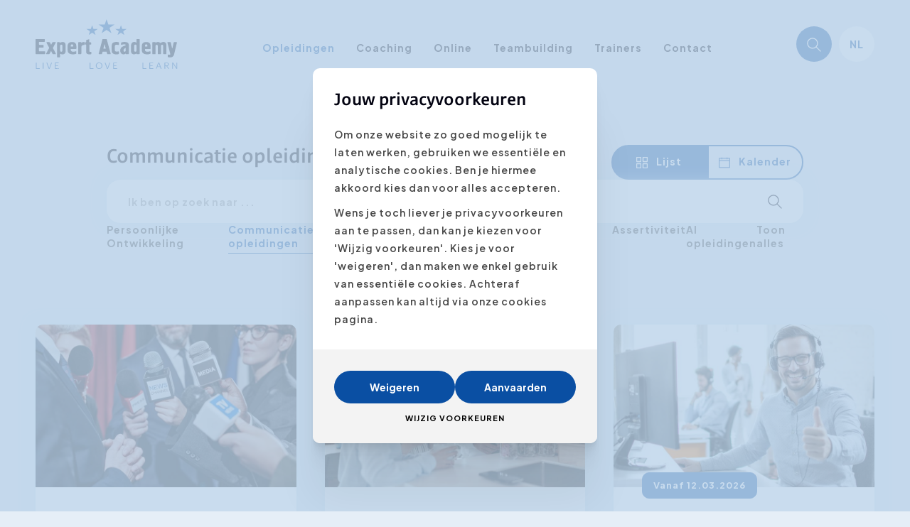

--- FILE ---
content_type: text/html; charset=UTF-8
request_url: https://www.expertacademy.be/nl/opleidingen/1246/communicatie-media
body_size: 10680
content:
<!DOCTYPE html><html class="no-js" lang="nl"><head data-template="tpl_meta"><!-- Meta --><meta charset="utf-8"><meta http-equiv="X-UA-Compatible" content="IE=edge,chrome=1"><title>Communicatie opleidingen</title><meta name="description" content="Versterk je communicatievaardigheden, verbeter je presentatietechnieken en leer overtuigend over te komen. Onze trainingen geven je de tools om zelfverzekerd te communiceren, of je nu een presentatie geeft, onderhandelt of voor de camera staat. Kies voor een mediatraining en ontdek hoe jij met impact je boodschap overbrengt." /><meta name="author" content="Expert Academy"/><meta property="article:author" content="Expert Academy"/><meta name="dcterms.rights" content="Webatvantage, webatvantage.be"><link rel="alternate" href="https://www.expertacademy.be/nl/opleidingen/1246/communicatie-media" hreflang="nl-NL"/><link rel="alternate" href="https://www.expertacademy.be/fr/formations/1246/communicatie-media" hreflang="fr-NL"/><link rel="alternate" href="https://www.expertacademy.be/en/educations/1246/communicatie-media" hreflang="en-NL"/><meta name="robots" content="all"/><meta name="viewport" content="width=device-width, initial-scale=1"/><!-- Favicons (Generated with http://realfavicongenerator.net/) --><link rel="apple-touch-icon" sizes="180x180" href="https://www.expertacademy.be/assets/img/touch/apple-touch-icon.png"><link rel="icon" type="image/png" href="https://www.expertacademy.be/assets/img/touch/favicon-32x32.png" sizes="32x32"><link rel="icon" type="image/png" href="https://www.expertacademy.be/assets/img/touch/favicon-16x16.png" sizes="16x16"><link rel="manifest" href="https://www.expertacademy.be/assets/img/touch/manifest.json"><link rel="mask-icon" href="https://www.expertacademy.be/assets/img/touch/safari-pinned-tab.svg" color="#0A4FA3"><link rel="shortcut icon" href="https://www.expertacademy.be/assets/img/touch/favicon.ico"><meta name="msapplication-config" content="https://www.expertacademy.be/assets/img/touch/browserconfig.xml"><meta name="theme-color" content="#0A4FA3"><!-- FONTS --><link rel="preconnect" href="https://fonts.googleapis.com"><link rel="preconnect" href="https://fonts.gstatic.com" crossorigin><link href="https://fonts.googleapis.com/css2?family=Plus+Jakarta+Sans:wght@200..800&display=swap" rel="stylesheet"><link rel="stylesheet" href="https://use.typekit.net/ioq2ueo.css"><!-- CSS --><link rel="stylesheet" href="https://www.expertacademy.be/assets/min/ie.css?5ac6789c27"><link rel="stylesheet" href="https://www.expertacademy.be/assets/min/mailingtemplate.css?267d429567"><link rel="stylesheet" href="https://www.expertacademy.be/assets/min/main.css?e63bc0122a"><link rel="stylesheet" href="https://www.expertacademy.be/assets/min/print.css?d41d8cd98f"><!-- HTML5 Shim and Respond.js IE8 support of HTML5 elements and media queries --><!-- WARNING: Respond.js doesn't work if you view the page via file:// --><!--[if lt IE 9]><script nonce="" src="https://oss.maxcdn.com/html5shiv/3.7.2/html5shiv.min.js"></script><script nonce="" src="https://oss.maxcdn.com/respond/1.4.2/respond.min.js"></script><![endif]--><!-- Polyfills --><script nonce="" src="https://www.expertacademy.be/assets/min/polyfill.js" async></script><!-- JS Enabled --><script nonce="">document.documentElement.className = document.documentElement.className.replace('no-js', 'js');</script><script type="application/ld+json">
            {
                "@context": "http://schema.org",
                "@type": "Blog",
                "url": "https://www.expertacademy.be/nl/blog"
            }
        </script><script type="application/ld+json">
            {
                "@context": "http://schema.org",
                "@type": "Organization",
                "name": "Expert Academy",
                "url": "https://www.expertacademy.be",
                "sameAs": [
                    "https://www.facebook.com/expertacademy",
                    "https://plus.google.com/+ExpertAcademyTraining?hl=nl",
                    "https://twitter.com/expertacademy?lang=nl"
                ]
            }
        </script>
            <!-- Google Tag Manager -->
            <script>(function(w,d,s,l,i){w[l]=w[l]||[];w[l].push({'gtm.start':
                            new Date().getTime(),event:'gtm.js'});var f=d.getElementsByTagName(s)[0],
                        j=d.createElement(s),dl=l!='dataLayer'?'&l='+l:'';j.async=true;j.src=
                        'https://www.googletagmanager.com/gtm.js?id='+i+dl;f.parentNode.insertBefore(j,f);
                })(window,document,'script','dataLayer','GTM-MBJ3PD');</script>
            <!-- End Google Tag Manager -->
        <meta name="facebook-domain-verification" content="d5f2h0j7i8a21qfvnouo8fs3pdcaz6" /></head>
<body class="touch" data-pageurlid="28"><!-- Google Tag Manager (noscript) --><noscript><iframe src="https://www.googletagmanager.com/ns.html?id=GTM-MBJ3PD" height="0" width="0" style="display:none;visibility:hidden"></iframe></noscript><!-- End Google Tag Manager (noscript) --><div id="loader">
    <div class="centerer">
        <div class="circles">
            <div class="circle1 circle-child"></div>
            <div class="circle2 circle-child"></div>
            <div class="circle3 circle-child"></div>
            <div class="circle4 circle-child"></div>
            <div class="circle5 circle-child"></div>
            <div class="circle6 circle-child"></div>
            <div class="circle7 circle-child"></div>
            <div class="circle8 circle-child"></div>
            <div class="circle9 circle-child"></div>
            <div class="circle10 circle-child"></div>
            <div class="circle11 circle-child"></div>
            <div class="circle12 circle-child"></div>
        </div>
    </div>
</div><!--[if lt IE 10]><div class="alert alert-warning alert-dismissible browsehappy" role="alert">Je gebruikt een <strong>verouderde</strong> browser. <a target="_blank" href="http://browsehappy.com/">Upgrade je browser</a> om je ervaring te verbeteren.<button type="button" class="close" data-dismiss="alert"><span aria-hidden="true">&times;</span><span class="sr-only">Close</span></button></div><![endif]--><header class="custom-dropdown" aria-label="header-main" id="site-nav"><nav class="navbar navbar-bottom navbar-default bg-transparent" aria-label="navbar-bottom" role="navigation"><div class="container-fluid"><div class="d-flex justify-content-between align-items-center"><div class="navbar-header"><a class="navbar-brand" href="https://www.expertacademy.be/nl/home"><picture><source srcset="https://www.expertacademy.be/assets/img/svg/logo-expert-academy.svg" type="image/svg+xml"><img src="https://www.expertacademy.be/assets/img/fallback/logo-expert-academy.png" width="200" height="71" alt="Expert Academy"></picture></a></div><div class="nav navbar-nav navbar-middle mx-0 mb-0 mb-0-sm mt-1-md mt-1-lg mt-1-xl"><ul class="nav-main navbar-menu list-unstyled my-0"><li><button class="hidden-md hidden-lg js-close-menu" type="button"><span class="sr-only">Menu sluiten</span><svg class="icon shape-close icon"><use xmlns:xlink="http://www.w3.org/1999/xlink" xlink:href="https://www.expertacademy.be/assets/img/svg-defs.svg?bb5ccd7999#shape-close"></use></svg>
</button></li><li class="return-step hidden-md hidden-lg"><button class="btn" type="button"><svg class="icon shape-arrow icon"><use xmlns:xlink="http://www.w3.org/1999/xlink" xlink:href="https://www.expertacademy.be/assets/img/svg-defs.svg?bb5ccd7999#shape-arrow"></use></svg>
<span class="js-return-name"></span></button></li><li class="hidden-md hidden-lg"><span class="nav-link no-border" style="height: 80px !important">&nbsp;</span><li class="nav-item"><a class="nav-link active" aria-expanded="false" href="https://www.expertacademy.be/nl/opleidingen" data-target-id="dropdown-educations">Opleidingen</a><div class="l-dropdown-menu" id="dropdown-educations"><div><div class="dropdown-category"><div class="dropdown-list"><ul class="pl-0 px-2-md px-2-lg px-2-xl py-2-md py-2-lg py-2-xl list-unstyled no-margin-bottom"><li><a class="nav-link dropdown-link"href="https://www.expertacademy.be/nl/opleidingen/1245/persoonlijke-ontwikkeling">Persoonlijke Ontwikkeling</a></li><li><a class="nav-link dropdown-link active"href="https://www.expertacademy.be/nl/opleidingen/1246/communicatie-opleidingen">Communicatie opleidingen</a></li><li><a class="nav-link dropdown-link"href="https://www.expertacademy.be/nl/opleidingen/1247/sales-marketing-opleidingen">Sales & Marketing Opleidingen </a></li><li><a class="nav-link dropdown-link"href="https://www.expertacademy.be/nl/opleidingen/1248/leiderschap-opleidingen">Leiderschap opleidingen</a></li><li><a class="nav-link dropdown-link"href="https://www.expertacademy.be/nl/opleidingen/1250/assertiviteit">Assertiviteit</a></li><li><a class="nav-link dropdown-link"href="https://www.expertacademy.be/nl/opleidingen/1251/ai-opleidingen">AI opleidingen</a></li><li class="hidden-md hidden-lg"><a class="nav-link" href="https://www.expertacademy.be/nl/opleidingen">Alle opleidingen</a></li></ul></div></div></div></div></li><li class="nav-item"><a class="nav-link" href="https://www.expertacademy.be/nl/coaching">Coaching</a></li><li class="nav-item"><a class="nav-link" href="https://www.expertacademy.be/nl/online">Online</a></li><li class="nav-item"><a class="nav-link" href="https://www.expertacademy.be/nl/teambuilding">Teambuilding</a></li><li class="nav-item"><a class="nav-link" href="https://www.expertacademy.be/nl/trainers">Trainers</a></li><li class="nav-item"><a class="nav-link" href="https://www.expertacademy.be/nl/contact">Contact</a></li><li class="nav-item hidden-md hidden-lg"><ul class="list-unstyled my-0"><li class="nav-item"><a class="nav-link" href="https://www.expertacademy.be/nl/blog">Blog</a></li><li class="nav-item"><a class="nav-link" href="https://www.expertacademy.be/nl/aanpak">Onze aanpak</a></li><li class="nav-item"><a class="nav-link" href="https://www.expertacademy.be/nl/klanten">Klanten</a></li><li class="nav-item"><a class="nav-link" href="https://www.expertacademy.be/nl/faq">FAQ</a></li></ul></li><li class="hidden-md hidden-lg"><!-- Lanuages mobile --><div class="dropdown dropdown-default c-language ml-1-md ml-1-lg ml-1-xl"><button class="btn dropdown-toggle" type="button" data-toggle="dropdown">nl</button><ul class="dropdown-menu"><li><a class="active"  rel="nofollow" href="/nl/opleidingen/1246/communicatie-media" title="Nederlands">NL</a></li><li><a rel="nofollow" href="/fr/formations/1246/communicatie-media" title="Fran&ccedil;ais">FR</a></li><li><a rel="nofollow" href="/en/educations/1246/communicatie-media" title="English">EN</a></li></ul></div>
</li></ul></div><ul class="d-flex list-unstyled mb-0 navbar-right"><!-- Search --><li class="nav-item"><button type="button" data-toggle="modal" aria-label="Zoeken" data-target="#searchModal"><span><svg class="icon shape-search icon stroke-gray"><use xmlns:xlink="http://www.w3.org/1999/xlink" xlink:href="https://www.expertacademy.be/assets/img/svg-defs.svg?bb5ccd7999#shape-search"></use></svg>
</span><span class="svg-text hidden">Zoeken</span></button></li>
<!-- Lanuages desktop --><li><div class="dropdown dropdown-default c-language ml-1-md ml-1-lg ml-1-xl hidden-xs hidden-sm"><button class="btn dropdown-toggle" type="button" data-toggle="dropdown">nl</button><ul class="dropdown-menu"><li><a class="active"  rel="nofollow" href="/nl/opleidingen/1246/communicatie-media" title="Nederlands">NL</a></li><li><a rel="nofollow" href="/fr/formations/1246/communicatie-media" title="Fran&ccedil;ais">FR</a></li><li><a rel="nofollow" href="/en/educations/1246/communicatie-media" title="English">EN</a></li></ul></div>
</li><!-- Hamburger menu --><li class="nav-item"><button type="button" aria-label="Menu"class="btn navbar-toggle offcanvas-toggle collapsed c-menu-toggler toggle-menu visible-xs visible-sm"><span class="bar-wrapper"><span class="bar"></span><span class="bar"></span><span class="bar"></span><span class="bar"></span><span class="bar"></span><span class="bar"></span></span></button></li>
</ul></div></div></nav></header>

<main class="no-padding-bottom" id="page-education-overview"><!-- Page intro --><div id="page-intro"><div class="container-fluid"><div class="row"><div class="col-md-10 col-md-offset-1"><div class="d-flex flex-wrap"><h1 class="my-0">Communicatie opleidingen</h1><!-- Search form --><form class="search-form" role="search" method="post" name="FilterForm" data-ajax="https://www.expertacademy.be/nl/ajax/education_overview.php" data-action="filter" data-extratemplates="tpl_education_overview_details tpl_pagination tpl_urlchanger" data-method="post"><div class="input-group"><div class="form-group no-margin flex-fill"><label class="sr-only" for="Trainer">Zoeken</label><input id="Trainer" type="text" class="form-control filter" data-placeholder="Ik ben op zoek naar ..."placeholder="Ik ben op zoek naar ..." data-timeout="1500"name="Education"></div><button type="submit" class="btn btn-icon" aria-label="Zoeken"><span class="sr-only">Start met zoeken</span><svg class="icon shape-search icon"><use xmlns:xlink="http://www.w3.org/1999/xlink" xlink:href="https://www.expertacademy.be/assets/img/svg-defs.svg?bb5ccd7999#shape-search"></use></svg>
</button></div></form><div class="switch"><a href="https://www.expertacademy.be/nl/opleidingen"class="btn btn-round btn-primary"><svg class="icon shape-list icon"><use xmlns:xlink="http://www.w3.org/1999/xlink" xlink:href="https://www.expertacademy.be/assets/img/svg-defs.svg?bb5ccd7999#shape-list"></use></svg>
<span class="svg-text">Lijst</span></a><a href="https://www.expertacademy.be/nl/kalender"class="btn btn-round btn-primary btn-outline"><svg class="icon shape-calendar icon"><use xmlns:xlink="http://www.w3.org/1999/xlink" xlink:href="https://www.expertacademy.be/assets/img/svg-defs.svg?bb5ccd7999#shape-calendar"></use></svg>
<span class="svg-text">Kalender</span></a></div><div class="categories"><!-- Categories --><button class="btn btn-primary btn-outline btn-round hidden-sm hidden-md hidden-lg full-width d-flex justify-content-center" type="button" data-toggle="collapse" data-target="#collapseCategories" aria-expanded="false" aria-controls="collapseCategories"><span class="svg-text">Selecteer categorie</span><svg class="icon shape-chevron icon"><use xmlns:xlink="http://www.w3.org/1999/xlink" xlink:href="https://www.expertacademy.be/assets/img/svg-defs.svg?bb5ccd7999#shape-chevron"></use></svg>
</button><div class="collapse mt-2 mt-0-sm mt-0-md mt-0-lg mt-0-xl" id="collapseCategories"><div id="education-categories"><div><a href="https://www.expertacademy.be/nl/opleidingen/1245/persoonlijke-ontwikkeling"class="btn btn-link">Persoonlijke Ontwikkeling</a><a href="https://www.expertacademy.be/nl/opleidingen/1246/communicatie-opleidingen"class="btn btn-link active">Communicatie opleidingen</a><a href="https://www.expertacademy.be/nl/opleidingen/1247/sales-marketing-opleidingen"class="btn btn-link">Sales & Marketing Opleidingen </a><a href="https://www.expertacademy.be/nl/opleidingen/1248/leiderschap-opleidingen"class="btn btn-link">Leiderschap opleidingen</a><a href="https://www.expertacademy.be/nl/opleidingen/1250/assertiviteit"class="btn btn-link">Assertiviteit</a><a href="https://www.expertacademy.be/nl/opleidingen/1251/ai-opleidingen"class="btn btn-link">AI opleidingen</a><a href="https://www.expertacademy.be/nl/opleidingen"class="btn btn-link">Toon alles</a></div></div></div></div></div></div></div></div></div><!-- Educations grid --><div class="section-pb-lg" id="educations-grid"><div data-template="tpl_education_overview_details" data-effect="html"><div class="container-fluid"><div class="row d-flex flex-wrap mt-n4 mx-n2"><div class="col-xs-12 col-sm-6 col-md-4 anim-move-up mt-4 px-2"><a href="https://www.expertacademy.be/nl/opleidingen/1259/communicatie-opleidingen/crisiscommunicatie" class="card card-education card-vertical" title="Meer informatie over de opleiding Crisiscommunicatie"><div class="img-container"><img src="https://www.expertacademy.be/Cached/3126/piece/500x800/crisiscommunicatie.jpg" alt="Crisiscommunicatie" title="Crisiscommunicatie" width="800" height="500" class="img-responsive full-width"/></div><div class="caption"><div class="top"><h2 class="name h3 my-0">Crisiscommunicatie</h2><div class="l-rating-box mt-2"><span class="rating-value">4.65</span><div class="stars-container"><img src="https://www.expertacademy.be/assets/img/svg/star-100.svg" class="star" alt="4.65/5" title="4.65/5" /><img src="https://www.expertacademy.be/assets/img/svg/star-100.svg" class="star" alt="4.65/5" title="4.65/5" /><img src="https://www.expertacademy.be/assets/img/svg/star-100.svg" class="star" alt="4.65/5" title="4.65/5" /><img src="https://www.expertacademy.be/assets/img/svg/star-100.svg" class="star" alt="4.65/5" title="4.65/5" /><img src="https://www.expertacademy.be/assets/img/svg/star-50.svg" class="star" alt="4.65/5" title="4.65/5" /></div><span class="total-ratings">(64 ratings)</span></div>
<p class="intro mt-2 mb-0">  Crisiscommunicatie 
 Plots staat de media voor de deur. Geen enkele organisatie kan het risico van een crisis nog uitsluiten. Een defect product,...</p></div><div class="bottom"><p class="price my-0 text-center">Lees meer</p></div></div></a>
</div><div class="col-xs-12 col-sm-6 col-md-4 anim-move-up mt-4 px-2"><a href="https://www.expertacademy.be/nl/opleidingen/1267/communicatie-opleidingen/interne-communicatie" class="card card-education card-vertical" title="Meer informatie over de opleiding Interne communicatie"><div class="img-container"><img src="https://www.expertacademy.be/Cached/3157/piece/500x800/internecommunicatie.jpg" alt="Interne communicatie" title="Interne communicatie" width="800" height="500" class="img-responsive full-width"/></div><div class="caption"><div class="top"><h2 class="name h3 my-0">Interne communicatie</h2><div class="l-rating-box mt-2"><span class="rating-value">4.5</span><div class="stars-container"><img src="https://www.expertacademy.be/assets/img/svg/star-100.svg" class="star" alt="4.5/5" title="4.5/5" /><img src="https://www.expertacademy.be/assets/img/svg/star-100.svg" class="star" alt="4.5/5" title="4.5/5" /><img src="https://www.expertacademy.be/assets/img/svg/star-100.svg" class="star" alt="4.5/5" title="4.5/5" /><img src="https://www.expertacademy.be/assets/img/svg/star-100.svg" class="star" alt="4.5/5" title="4.5/5" /><img src="https://www.expertacademy.be/assets/img/svg/star-50.svg" class="star" alt="4.5/5" title="4.5/5" /></div><span class="total-ratings">(17 ratings)</span></div>
<p class="intro mt-2 mb-0">  Interne communicatie speelt een bepalende rol in het succes van een organisatie, hoe groot of klein die ook is. Een goed doordachte interne...</p></div><div class="bottom"><p class="price my-0 text-center">Lees meer</p></div></div></a>
</div><div class="col-xs-12 col-sm-6 col-md-4 anim-move-up mt-4 px-2"><a href="https://www.expertacademy.be/nl/opleidingen/1272/communicatie-opleidingen/professioneel-telefoneren-en-klachten-behandelen" class="card card-education card-vertical" title="Meer informatie over de opleiding Professioneel telefoneren en klachten behandelen"><div class="img-container"><img src="https://www.expertacademy.be/Cached/3159/piece/500x800/professioneeltelefoneren.jpg" alt="Professioneel telefoneren en klachten behandelen" title="Professioneel telefoneren en klachten behandelen" width="800" height="500" class="img-responsive full-width"/><div class="labels-wrapper position-absolute"><span class="label label-primary">Vanaf 12.03.2026</span></div></div><div class="caption"><div class="top"><h2 class="name h3 my-0">Professioneel telefoneren en klachten behandelen</h2><div class="l-rating-box mt-2"><span class="rating-value">4.5</span><div class="stars-container"><img src="https://www.expertacademy.be/assets/img/svg/star-100.svg" class="star" alt="4.5/5" title="4.5/5" /><img src="https://www.expertacademy.be/assets/img/svg/star-100.svg" class="star" alt="4.5/5" title="4.5/5" /><img src="https://www.expertacademy.be/assets/img/svg/star-100.svg" class="star" alt="4.5/5" title="4.5/5" /><img src="https://www.expertacademy.be/assets/img/svg/star-100.svg" class="star" alt="4.5/5" title="4.5/5" /><img src="https://www.expertacademy.be/assets/img/svg/star-50.svg" class="star" alt="4.5/5" title="4.5/5" /></div><span class="total-ratings">(581 ratings)</span></div>
<p class="intro mt-2 mb-0">  Professioneel telefoneren 
 De meest voorkomende manier waarop klanten met je dienst in contact komen, is ongetwijfeld via de telefoon....</p><div class="locations list-unstyled px-0 mb-0 mt-3"><span class="label label-info">Zemst</span><span class="label label-info"> Antwerpen</span></div></div><div class="bottom"><p class="price my-0 text-center">Vanaf €&nbsp;795,00 <small>(excl. BTW)</small></p></div></div></a>
</div><div class="col-xs-12 col-sm-6 col-md-4 anim-move-up mt-4 px-2"><a href="https://www.expertacademy.be/nl/opleidingen/1274/communicatie-opleidingen/presentatietechnieken-presenteren-met-impact" class="card card-education card-vertical" title="Meer informatie over de opleiding Presentatietechnieken: presenteren met impact"><div class="img-container"><img src="https://www.expertacademy.be/Cached/3168/piece/500x800/presentatie.jpg" alt="Presentatietechnieken: presenteren met impact" title="Presentatietechnieken: presenteren met impact" width="800" height="500" class="img-responsive full-width"/><div class="labels-wrapper position-absolute"><span class="label label-primary">Vanaf 10.02.2026</span></div></div><div class="caption"><div class="top"><h2 class="name h3 my-0">Presentatietechnieken: presenteren met impact</h2><div class="l-rating-box mt-2"><span class="rating-value">4.55</span><div class="stars-container"><img src="https://www.expertacademy.be/assets/img/svg/star-100.svg" class="star" alt="4.55/5" title="4.55/5" /><img src="https://www.expertacademy.be/assets/img/svg/star-100.svg" class="star" alt="4.55/5" title="4.55/5" /><img src="https://www.expertacademy.be/assets/img/svg/star-100.svg" class="star" alt="4.55/5" title="4.55/5" /><img src="https://www.expertacademy.be/assets/img/svg/star-100.svg" class="star" alt="4.55/5" title="4.55/5" /><img src="https://www.expertacademy.be/assets/img/svg/star-50.svg" class="star" alt="4.55/5" title="4.55/5" /></div><span class="total-ratings">(805 ratings)</span></div>
<p class="intro mt-2 mb-0">  Hoe zorg je ervoor dat jouw boodschap meteen duidelijk is &eacute;n blijft plakken? Wat kun je doen om je verhaal non-verbaal en visueel...</p><div class="locations list-unstyled px-0 mb-0 mt-3"><span class="label label-info">Gent</span><span class="label label-info"> Brussel</span><span class="label label-info"> Antwerpen</span></div></div><div class="bottom"><p class="price my-0 text-center">Vanaf €&nbsp;795,00 <small>(excl. BTW)</small></p></div></div></a>
</div><div class="col-xs-12 col-sm-6 col-md-4 anim-move-up mt-4 px-2"><a href="https://www.expertacademy.be/nl/opleidingen/1276/communicatie-opleidingen/inspirerend-spreken-voor-een-groep" class="card card-education card-vertical" title="Meer informatie over de opleiding Inspirerend spreken voor een groep"><div class="img-container"><img src="https://www.expertacademy.be/Cached/3172/piece/500x800/sprekenvoorgroep.jpg" alt="Inspirerend spreken voor een groep" title="Inspirerend spreken voor een groep" width="800" height="500" class="img-responsive full-width"/><div class="labels-wrapper position-absolute"><span class="label label-primary">Vanaf 17.03.2026</span></div></div><div class="caption"><div class="top"><h2 class="name h3 my-0">Inspirerend spreken voor een groep</h2><div class="l-rating-box mt-2"><span class="rating-value">4.55</span><div class="stars-container"><img src="https://www.expertacademy.be/assets/img/svg/star-100.svg" class="star" alt="4.55/5" title="4.55/5" /><img src="https://www.expertacademy.be/assets/img/svg/star-100.svg" class="star" alt="4.55/5" title="4.55/5" /><img src="https://www.expertacademy.be/assets/img/svg/star-100.svg" class="star" alt="4.55/5" title="4.55/5" /><img src="https://www.expertacademy.be/assets/img/svg/star-100.svg" class="star" alt="4.55/5" title="4.55/5" /><img src="https://www.expertacademy.be/assets/img/svg/star-50.svg" class="star" alt="4.55/5" title="4.55/5" /></div><span class="total-ratings">(979 ratings)</span></div>
<p class="intro mt-2 mb-0">  De praktijkgerichte workshop " Inspirerend spreken voor een groep " geeft je alle tools om een vlotte en boeiende spreker te worden. 
 Wil je...</p><div class="locations list-unstyled px-0 mb-0 mt-3"><span class="label label-info">Zemst</span><span class="label label-info"> Gent</span></div></div><div class="bottom"><p class="price my-0 text-center">Vanaf €&nbsp;1&nbsp;395,00 <small>(excl. BTW)</small></p></div></div></a>
</div><div class="col-xs-12 col-sm-6 col-md-4 anim-move-up mt-4 px-2"><a href="https://www.expertacademy.be/nl/opleidingen/1288/communicatie-opleidingen/mediatraining-omgaan-met-de-pers" class="card card-education card-vertical" title="Meer informatie over de opleiding Mediatraining - Omgaan met de pers"><div class="img-container"><img src="https://www.expertacademy.be/Cached/3932/piece/500x800/media-training.jpg" alt="Mediatraining - Omgaan met de pers" title="Mediatraining - Omgaan met de pers" width="800" height="500" class="img-responsive full-width"/><div class="labels-wrapper position-absolute"><span class="label label-primary">Vanaf 17.03.2026</span></div></div><div class="caption"><div class="top"><h2 class="name h3 my-0">Mediatraining - Omgaan met de pers</h2><div class="l-rating-box mt-2"><span class="rating-value">4.65</span><div class="stars-container"><img src="https://www.expertacademy.be/assets/img/svg/star-100.svg" class="star" alt="4.65/5" title="4.65/5" /><img src="https://www.expertacademy.be/assets/img/svg/star-100.svg" class="star" alt="4.65/5" title="4.65/5" /><img src="https://www.expertacademy.be/assets/img/svg/star-100.svg" class="star" alt="4.65/5" title="4.65/5" /><img src="https://www.expertacademy.be/assets/img/svg/star-100.svg" class="star" alt="4.65/5" title="4.65/5" /><img src="https://www.expertacademy.be/assets/img/svg/star-50.svg" class="star" alt="4.65/5" title="4.65/5" /></div><span class="total-ratings">(612 ratings)</span></div>
<p class="intro mt-2 mb-0">  Hoe ga je professioneel om met de media en de pers? Wat zeg je tegen journalisten die om een deskundige uitleg vragen? Hoe breng je je boodschap...</p><div class="locations list-unstyled px-0 mb-0 mt-3"><span class="label label-info">Antwerpen</span><span class="label label-info"> Brussel</span></div></div><div class="bottom"><p class="price my-0 text-center">Vanaf €&nbsp;895,00 <small>(excl. BTW)</small></p></div></div></a>
</div><div class="col-xs-12 anim-move-up mt-4 px-2"><a href="https://www.expertacademy.be/nl/opleidingen/1292/communicatie-opleidingen/klantgericht-schrijven" class="card card-education card-horizontal" title="Meer informatie over de opleiding Klantgericht schrijven"><div class="img-container"><img src="https://www.expertacademy.be/Cached/3151/piece/500x800/schrijfworkshop.jpg" alt="Klantgericht schrijven" title="Klantgericht schrijven" width="800" height="500" class="img-responsive full-width"/><div class="labels-wrapper position-absolute"><span class="label label-primary">Vanaf 24.04.2026</span></div></div><div class="caption"><div class="top"><h2 class="name h3 my-0">Klantgericht schrijven</h2><div class="l-rating-box mt-2"><span class="rating-value">4.5</span><div class="stars-container"><img src="https://www.expertacademy.be/assets/img/svg/star-100.svg" class="star" alt="4.5/5" title="4.5/5" /><img src="https://www.expertacademy.be/assets/img/svg/star-100.svg" class="star" alt="4.5/5" title="4.5/5" /><img src="https://www.expertacademy.be/assets/img/svg/star-100.svg" class="star" alt="4.5/5" title="4.5/5" /><img src="https://www.expertacademy.be/assets/img/svg/star-100.svg" class="star" alt="4.5/5" title="4.5/5" /><img src="https://www.expertacademy.be/assets/img/svg/star-50.svg" class="star" alt="4.5/5" title="4.5/5" /></div><span class="total-ratings">(466 ratings)</span></div>
<p class="intro mt-2 mb-0">   Heldere en correct geschreven correspondentie via e-mail en zakelijke documenten  
 Heldere schriftelijke communicatie blijft in het...</p><div class="locations list-unstyled px-0 mb-0 mt-3"><span class="label label-info">Online Workshop</span></div></div><div class="bottom"><p class="price my-0 text-center">Vanaf €&nbsp;450,00 <small>(excl. BTW)</small></p></div></div></a>
</div><div class="col-xs-12 col-sm-6 col-md-4 anim-move-up mt-4 px-2"><a href="https://www.expertacademy.be/nl/opleidingen/1295/communicatie-opleidingen/masterclass-spreken-voor-een-groep" class="card card-education card-vertical" title="Meer informatie over de opleiding Masterclass spreken voor een groep"><div class="img-container"><img src="https://www.expertacademy.be/Cached/3164/piece/500x800/publicspeaking.jpg" alt="Masterclass spreken voor een groep" title="Masterclass spreken voor een groep" width="800" height="500" class="img-responsive full-width"/></div><div class="caption"><div class="top"><h2 class="name h3 my-0">Masterclass spreken voor een groep</h2><div class="l-rating-box mt-2"><span class="rating-value">4.65</span><div class="stars-container"><img src="https://www.expertacademy.be/assets/img/svg/star-100.svg" class="star" alt="4.65/5" title="4.65/5" /><img src="https://www.expertacademy.be/assets/img/svg/star-100.svg" class="star" alt="4.65/5" title="4.65/5" /><img src="https://www.expertacademy.be/assets/img/svg/star-100.svg" class="star" alt="4.65/5" title="4.65/5" /><img src="https://www.expertacademy.be/assets/img/svg/star-100.svg" class="star" alt="4.65/5" title="4.65/5" /><img src="https://www.expertacademy.be/assets/img/svg/star-50.svg" class="star" alt="4.65/5" title="4.65/5" /></div><span class="total-ratings">(24 ratings)</span></div>
<p class="intro mt-2 mb-0">  Je staat op het punt om een waardevolle stap te zetten in je ontwikkeling als spreker. Deze masterclass is ontworpen om je te helpen bij het...</p></div><div class="bottom"><p class="price my-0 text-center">Lees meer</p></div></div></a>
</div><div class="col-xs-12 col-sm-6 col-md-4 anim-move-up mt-4 px-2"><a href="https://www.expertacademy.be/nl/opleidingen/1298/communicatie-opleidingen/interview-en-gesprekstechnieken" class="card card-education card-vertical" title="Meer informatie over de opleiding Interview en gesprekstechnieken"><div class="img-container"><img src="https://www.expertacademy.be/Cached/3174/piece/500x800/interview.jpg" alt="Interview en gesprekstechnieken" title="Interview en gesprekstechnieken" width="800" height="500" class="img-responsive full-width"/></div><div class="caption"><div class="top"><h2 class="name h3 my-0">Interview en gesprekstechnieken</h2><p class="intro mt-2 mb-0">  Hoe leer je doeltreffend en gericht communiceren in een interview? Hoe formuleer je je boodschap bondig en concreet? Hoe breng je je expertise op...</p></div><div class="bottom"><p class="price my-0 text-center">Lees meer</p></div></div></a>
</div><div class="col-xs-12 col-sm-6 col-md-4 anim-move-up mt-4 px-2"><a href="https://www.expertacademy.be/nl/opleidingen/13100/communicatie-opleidingen/nieuwe-trends-in-presentatietechnieken" class="card card-education card-vertical" title="Meer informatie over de opleiding Nieuwe trends in presentatietechnieken"><div class="img-container"><img src="https://www.expertacademy.be/Cached/3180/piece/500x800/trendspresentatie.jpg" alt="Nieuwe trends in presentatietechnieken" title="Nieuwe trends in presentatietechnieken" width="800" height="500" class="img-responsive full-width"/></div><div class="caption"><div class="top"><h2 class="name h3 my-0">Nieuwe trends in presentatietechnieken</h2><div class="l-rating-box mt-2"><span class="rating-value">4.4</span><div class="stars-container"><img src="https://www.expertacademy.be/assets/img/svg/star-100.svg" class="star" alt="4.4/5" title="4.4/5" /><img src="https://www.expertacademy.be/assets/img/svg/star-100.svg" class="star" alt="4.4/5" title="4.4/5" /><img src="https://www.expertacademy.be/assets/img/svg/star-100.svg" class="star" alt="4.4/5" title="4.4/5" /><img src="https://www.expertacademy.be/assets/img/svg/star-100.svg" class="star" alt="4.4/5" title="4.4/5" /><img src="https://www.expertacademy.be/assets/img/svg/star-25.svg" class="star" alt="4.4/5" title="4.4/5" /></div><span class="total-ratings">(84 ratings)</span></div>
<p class="intro mt-2 mb-0">  Hoe kan je als spreker je publiek meenemen in een boeiend, helder en overtuigend verhaal? Red je het nog steeds met een doordeweekse PowerPoint...</p></div><div class="bottom"><p class="price my-0 text-center">Lees meer</p></div></div></a>
</div><div class="col-xs-12 col-sm-6 col-md-4 anim-move-up mt-4 px-2"><a href="https://www.expertacademy.be/nl/opleidingen/13101/communicatie-opleidingen/workshop-communicatie" class="card card-education card-vertical" title="Meer informatie over de opleiding Workshop communicatie"><div class="img-container"><img src="https://www.expertacademy.be/Cached/775/piece/500x800/communication.jpg" alt="Workshop communicatie" title="Workshop communicatie" width="800" height="500" class="img-responsive full-width"/><div class="labels-wrapper position-absolute"><span class="label label-primary">Vanaf 30.04.2026</span></div></div><div class="caption"><div class="top"><h2 class="name h3 my-0">Workshop communicatie</h2><div class="l-rating-box mt-2"><span class="rating-value">4.45</span><div class="stars-container"><img src="https://www.expertacademy.be/assets/img/svg/star-100.svg" class="star" alt="4.45/5" title="4.45/5" /><img src="https://www.expertacademy.be/assets/img/svg/star-100.svg" class="star" alt="4.45/5" title="4.45/5" /><img src="https://www.expertacademy.be/assets/img/svg/star-100.svg" class="star" alt="4.45/5" title="4.45/5" /><img src="https://www.expertacademy.be/assets/img/svg/star-100.svg" class="star" alt="4.45/5" title="4.45/5" /><img src="https://www.expertacademy.be/assets/img/svg/star-25.svg" class="star" alt="4.45/5" title="4.45/5" /></div><span class="total-ratings">(80 ratings)</span></div>
<p class="intro mt-2 mb-0">  &ldquo;Er wordt niet goed gecommuniceerd in ons bedrijf...&rdquo; Waarschijnlijk is deze uitspraak herkenbaar. Maar kunnen we er daadwerkelijk...</p><div class="locations list-unstyled px-0 mb-0 mt-3"><span class="label label-info">Gent</span><span class="label label-info"> Antwerpen</span></div></div><div class="bottom"><p class="price my-0 text-center">Vanaf €&nbsp;795,00 <small>(excl. BTW)</small></p></div></div></a>
</div><div class="col-xs-12 col-sm-6 col-md-4 anim-move-up mt-4 px-2"><a href="https://www.expertacademy.be/nl/opleidingen/13112/communicatie-opleidingen/schriftelijke-verslaggeving" class="card card-education card-vertical" title="Meer informatie over de opleiding Schriftelijke verslaggeving"><div class="img-container"><img src="https://www.expertacademy.be/Cached/3179/piece/500x800/verslag.jpg" alt="Schriftelijke verslaggeving" title="Schriftelijke verslaggeving" width="800" height="500" class="img-responsive full-width"/><div class="labels-wrapper position-absolute"><span class="label label-primary">Vanaf 27.04.2026</span></div></div><div class="caption"><div class="top"><h2 class="name h3 my-0">Schriftelijke verslaggeving</h2><div class="l-rating-box mt-2"><span class="rating-value">4.45</span><div class="stars-container"><img src="https://www.expertacademy.be/assets/img/svg/star-100.svg" class="star" alt="4.45/5" title="4.45/5" /><img src="https://www.expertacademy.be/assets/img/svg/star-100.svg" class="star" alt="4.45/5" title="4.45/5" /><img src="https://www.expertacademy.be/assets/img/svg/star-100.svg" class="star" alt="4.45/5" title="4.45/5" /><img src="https://www.expertacademy.be/assets/img/svg/star-100.svg" class="star" alt="4.45/5" title="4.45/5" /><img src="https://www.expertacademy.be/assets/img/svg/star-25.svg" class="star" alt="4.45/5" title="4.45/5" /></div><span class="total-ratings">(95 ratings)</span></div>
<p class="intro mt-2 mb-0">  Synthetiseren en begrijpbaar maken op papier: dit zijn de basisregels van een opleiding rond schriftelijke verslaggeving Alles begint met feiten...</p><div class="locations list-unstyled px-0 mb-0 mt-3"><span class="label label-info">Online Workshop</span></div></div><div class="bottom"><p class="price my-0 text-center">Vanaf €&nbsp;450,00 <small>(excl. BTW)</small></p></div></div></a>
</div><div class="col-xs-12 col-sm-6 col-md-4 anim-move-up mt-4 px-2"><a href="https://www.expertacademy.be/nl/opleidingen/13113/communicatie-opleidingen/communicatievaardigheden" class="card card-education card-vertical" title="Meer informatie over de opleiding Communicatievaardigheden"><div class="img-container"><img src="https://www.expertacademy.be/Cached/3197/piece/500x800/communiceren.jpg" alt="Communicatievaardigheden" title="Communicatievaardigheden" width="800" height="500" class="img-responsive full-width"/><div class="labels-wrapper position-absolute"><span class="label label-primary">Vanaf 29.01.2026</span></div></div><div class="caption"><div class="top"><h2 class="name h3 my-0">Communicatievaardigheden</h2><div class="l-rating-box mt-2"><span class="rating-value">4.4</span><div class="stars-container"><img src="https://www.expertacademy.be/assets/img/svg/star-100.svg" class="star" alt="4.4/5" title="4.4/5" /><img src="https://www.expertacademy.be/assets/img/svg/star-100.svg" class="star" alt="4.4/5" title="4.4/5" /><img src="https://www.expertacademy.be/assets/img/svg/star-100.svg" class="star" alt="4.4/5" title="4.4/5" /><img src="https://www.expertacademy.be/assets/img/svg/star-100.svg" class="star" alt="4.4/5" title="4.4/5" /><img src="https://www.expertacademy.be/assets/img/svg/star-25.svg" class="star" alt="4.4/5" title="4.4/5" /></div><span class="total-ratings">(536 ratings)</span></div>
<p class="intro mt-2 mb-0">  Communicatieve vaardigheden 
 Wil je graag beter communiceren met anderen? Deze opleiding biedt praktische tips en technieken om jouw...</p><div class="locations list-unstyled px-0 mb-0 mt-3"><span class="label label-info">Zemst</span><span class="label label-info"> Gent</span><span class="label label-info"> Antwerpen</span></div></div><div class="bottom"><p class="price my-0 text-center">Vanaf €&nbsp;1&nbsp;395,00 <small>(excl. BTW)</small></p></div></div></a>
</div></div></div><div data-template="tpl_pagination" data-effect="replaceWith" id="pagination"><nav data-template="tpl_pagination"><ul class="pagination"><li><a href="" data-page="" aria-label="Previous" class="previous-page disabled"><span aria-hidden="true" class="sr-only">Vorige</span><svg class="icon shape-arrow icon"><use xmlns:xlink="http://www.w3.org/1999/xlink" xlink:href="https://www.expertacademy.be/assets/img/svg-defs.svg?bb5ccd7999#shape-arrow"></use></svg>
</a></li><li class="active"><a href="https://www.expertacademy.be/nl/opleidingen/1246/communicatie-media/pagina=1" data-page="1">1</a></li><li ><a href="https://www.expertacademy.be/nl/opleidingen/1246/communicatie-media/pagina=2" data-page="2">2</a></li><li><a href="https://www.expertacademy.be/nl/opleidingen/1246/communicatie-media/pagina=2" data-page="2" aria-label="Next" class="next-page"><span aria-hidden="true" class="sr-only">Volgende</span><svg class="icon shape-arrow icon"><use xmlns:xlink="http://www.w3.org/1999/xlink" xlink:href="https://www.expertacademy.be/assets/img/svg-defs.svg?bb5ccd7999#shape-arrow"></use></svg>
</a></li></ul></nav></div></div>
</div><!-- SEO --><div class="section-pb-lg" id="seo"><div class="container-fluid"><div class="row d-flex-md d-flex-lg d-flex-xl align-items-center"><div class="col-sm-6"><div class="pr-2-sm pr-4-md pr-4-lg pr-4-xl"><div class="img-container"><img class="img-circle full-width full-height" srcset="https://www.expertacademy.be/Cached/3042/piece/600x600/widget01.jpg 600w, https://www.expertacademy.be/Cached/3042/piece/1200x1200/widget01.jpg 1200w"src="https://www.expertacademy.be/Cached/3042/piece/1200x1200/widget01.jpg" alt="widget01.jpg"/></div></div></div><div class="col-sm-6 mt-6 mt-0-sm mt-0-md mt-0-lg mt-0-xl"><div class="pl-2-sm pl-4-md pl-4-lg pl-4-xl"><h2 class="h1 my-0">Communicatie opleidingen</h2><div class="cms-text mt-3"><p>Doeltreffende <a href="https://www.expertacademy.be/nl/opleidingen/13113/communicatie-media/communicatievaardigheden" target="_blank" rel="noopener">communicatie</a> is essentieel in elke situatie, of het nu op het werk is of thuis. Wanneer communicatie moeizaam verloopt, er geen ruimte is voor <a href="https://www.expertacademy.be/nl/opleidingen/1285/leiderschap-management/feedback-geven-en-ontvangen" target="_blank" rel="noopener">feedback</a> en emoties de overhand nemen, is het bijna onmogelijk om effectief samen te werken. Dit leidt tot misverstanden, ineffici&euml;ntie en frustraties &ndash; precies wat we willen vermijden. Maar hoe zorg je ervoor dat je altijd duidelijk en doelgericht communiceert, of het nu met collega&rsquo;s, managers, teamleden of zakenpartners is? En hoe bereid je je optimaal voor op een vergadering of presentatie?</p>
<p>Onze opleidingen in communicatie en media helpen je om je <a href="https://www.expertacademy.be/nl/opleidingen/13113/communicatie-media/communicatievaardigheden" target="_blank" rel="noopener">communicatieve vaardigheden</a> te verbeteren en je <a href="https://www.expertacademy.be/nl/opleidingen/1299/persoonlijke-ontwikkeling/opkomen-voor-jezelf-assertiviteitscursus" target="_blank" rel="noopener">zelfvertrouwen</a> te vergroten, ongeacht het medium dat je gebruikt. Of het nu gaat om een kort <a href="https://www.expertacademy.be/nl/opleidingen/1272/communicatie-media/professioneel-telefoneren-en-klachten-behandelen" target="_blank" rel="noopener">telefoongesprek</a>, een uitgebreide <a href="https://www.expertacademy.be/nl/opleidingen/1274/communicatie-media/presentatietechnieken-presenteren-met-impact" target="_blank" rel="noopener">presentatie</a> voor een zaal vol mensen of een snelle e-mail: wij bieden je de technieken en inzichten om steeds sterk uit de hoek te komen.</p>
<h2>Effectief communiceren in verschillende situaties</h2>
<p>Tijdens onze opleidingen leer je de nuances van verschillende communicatiemethoden kennen en hoe je deze in je voordeel kunt benutten. Schrijf je vaak e-mails? Dan leer je hoe je kernboodschappen kunt formuleren die meteen opvallen en hoe je je boodschap kort en bondig overbrengt zonder belangrijke details te verliezen. Voer je veel <a href="https://www.expertacademy.be/nl/opleidingen/1272/communicatie-media/professioneel-telefoneren-en-klachten-behandelen">telefoongesprekken</a>? Dan helpen we je om zelfverzekerd te <a href="https://www.expertacademy.be/nl/opleidingen/1272/communicatie-media/professioneel-telefoneren-en-klachten-behandelen">telefoneren</a> en professioneel over te komen, ook zonder visueel contact met je gesprekspartner. Voor&nbsp;<a href="https://www.expertacademy.be/nl/opleidingen/13183/leiderschap-management/online-vergaderen" target="_blank" rel="noopener">online meetings</a> ontdek je hoe je de aandacht van je publiek vasthoudt, duidelijk en gestructureerd presenteert en effectief omgaat met <a href="https://www.expertacademy.be/nl/opleidingen/1285/leiderschap-management/feedback-geven-en-ontvangen">feedback geven</a>.</p>
<h2>De kracht van non-verbale communicatie</h2>
<p>Effectieve communicatie gaat niet alleen over wat je zegt, maar ook over hoe je het zegt. Non-verbale signalen zoals gezichtsuitdrukkingen, <a href="https://www.expertacademy.be/nl/opleidingen/13118/persoonlijke-ontwikkeling/lichaamstaal-en-non-verbale-communicatie" target="_blank" rel="noopener">lichaamstaal</a> en stemgebruik spelen een belangrijke rol in het overbrengen van je boodschap. Onze trainingen geven je praktische tips om deze subtiele signalen te herkennen en zelf optimaal in te zetten. Zo leer je om ook zonder woorden krachtig en overtuigend over te komen.</p>
<h2>Communiceren met impact</h2>
<p>Daarnaast focussen onze trainingen op de essentie van presenteren en <a href="https://www.expertacademy.be/nl/opleidingen/1276/communicatie-opleidingen/inspirerend-spreken-voor-een-groep">spreken voor een groep</a>. Dit is vaak een van de grootste uitdagingen, maar met de juiste voorbereiding en technieken kan iedereen een boodschap overbrengen met impact. Je leert hoe je een presentatie structureert, het juiste tempo vindt en contact maakt met je publiek. We bieden technieken om zelfverzekerd voor de groep te staan en om te gaan met zenuwen, zodat jij altijd overtuigend en ontspannen overkomt.</p>
<p><strong>Ontdek hier alle opleidingen rond communicatie en <a href="https://www.expertacademy.be/nl/opleidingen/1288/communicatie-opleidingen/mediatraining-omgaan-met-de-pers">mediatraining</a>.</strong></p></div></div></div></div></div></div></main>
<footer aria-label="footer-main" data-template="tpl_footer"><div class="navbar navbar-inverse no-border section-pt-lg section-pb-lg"><div class="container-fluid"><div class="row d-flex-sm d-flex-md d-flex-lg d-flex-xl align-items-center"><div class="col-sm-7 col-md-8 col-lg-6"><div class="d-flex-md d-flex-lg d-flex-xl mx-n3"><ul class="list-unstyled mb-0 list-contact px-3"><li><a href="mailto:info@expertacademy.be"title="Stuur ons een bericht">info@expertacademy.be</a></li><li><a href="tel:+3232353249">+32 3 235 32 49</a></li></ul><ul class="list-unstyled mb-0 list-contact px-3 mt-2 mt-2-sm mt-0-md mt-0-lg mt-0-xl"><li><a href="mailto:info@expertacademy.nl"title="Stuur ons een bericht">info@expertacademy.nl</a></li><li><a href="tel:+31207716640">+31 20 771 66 40</a></li></ul></div></div><div class="col-sm-5 col-md-4 col-lg-6"><div class="full-width d-flex-sm d-flex-md d-flex-lg d-flex-xl justify-content-end mt-4 mt-0-sm mt-0-md mt-0-lg mt-0-xl"><div class="list-social"><a href="https://www.facebook.com/expertacademy" title="Vind ons leuk op Facebook" target="_blank"rel="noopener noreferrer nofollow"><svg class="icon shape-facebook icon"><use xmlns:xlink="http://www.w3.org/1999/xlink" xlink:href="https://www.expertacademy.be/assets/img/svg-defs.svg?bb5ccd7999#shape-facebook"></use></svg>
<span class="sr-only">Facebook</span></a><a href="" title="Volg ons op Instagram" target="_blank"rel="noopener noreferrer nofollow"><svg class="icon shape-instagram icon"><use xmlns:xlink="http://www.w3.org/1999/xlink" xlink:href="https://www.expertacademy.be/assets/img/svg-defs.svg?bb5ccd7999#shape-instagram"></use></svg>
<span class="sr-only">Instagram</span></a><a href="https://www.linkedin.com/school/expert-academy/" title="Connecteer met ons op LinkedIn" target="_blank"rel="noopener noreferrer nofollow"><svg class="icon shape-linkedin icon"><use xmlns:xlink="http://www.w3.org/1999/xlink" xlink:href="https://www.expertacademy.be/assets/img/svg-defs.svg?bb5ccd7999#shape-linkedin"></use></svg>
<span class="sr-only">LinkedIn</span></a><a href="http://www.youtube.com/user/expertacademy" title="Volg ons op Youtube" target="_blank"rel="noopener noreferrer nofollow"><svg class="icon shape-youtube icon"><use xmlns:xlink="http://www.w3.org/1999/xlink" xlink:href="https://www.expertacademy.be/assets/img/svg-defs.svg?bb5ccd7999#shape-youtube"></use></svg>
<span class="sr-only">Youtube</span></a></div>
</div></div></div><div class="row section-pt-lg mt-n4"><div class="col-sm-6 col-md-3"><div class="content-block mt-4"><p class="footer-title">Hoofdkantoor</p><ul class="list-unstyled my-0 pl-0"><li><span>Mechelsesteenweg 109</span></li><li><span>B-2018 Antwerpen</span></li><li><span>België</span></li></ul></div></div><div class="col-sm-6 col-md-3"><div class="content-block mt-4"><p class="footer-title">Kantoor Gent</p><ul class="list-unstyled my-0 pl-0"><li><span>Bibliotheekstraat 8/301</span></li><li><span>B-9000 Gent</span></li><li><span>België</span></li></ul></div></div><div class="col-sm-6 col-md-3 hidden-xs"><div class="content-block mt-4 pl-4-md pl-4-lg pl-4-xl"><p class="footer-title">Navigatie</p><ul class="list-unstyled my-0 pl-0"><li><a href="https://www.expertacademy.be/nl/blog">Blog</a></li><li><a href="https://www.expertacademy.be/nl/aanpak">Onze aanpak</a></li><li><a href="https://www.expertacademy.be/nl/klanten">Klanten</a></li><li><a href="https://www.expertacademy.be/nl/faq">FAQ</a></li><li><a href="https://www.expertacademy.be/nl/contact">Contact</a></li></ul></div></div><div class="col-sm-6 col-md-3 mt-4"><div class="content-block pl-4-xl"><p class="footer-title">Legal</p><ul class="list-unstyled my-0 pl-0"><li><span>IBAN BE81 7512 0669 5724</span></li><li><span>BIC AXABBE22</span></li><li><span>BTW BE 0891.725.750</span></li><li><span>RPR Antwerpen</span></li></ul></div></div></div></div></div><div class="container-fluid"><div class="meta py-3"><p class="copyright mb-0">© 2026 Expert Academy.</p><ul class="list-unstyled p-0 mb-0 mt-2 mt-0-sm mt-0-md mt-0-lg mt-0-xl list-nav"><li><a href="https://www.expertacademy.be/nl/privacy">Privacy</a></li><li><a href="https://www.expertacademy.be/nl/disclaimer">Disclaimer</a></li><li><a href="https://www.expertacademy.be/nl/cookies">Cookies</a></li><li><a href="https://www.expertacademy.be/nl/algemene-voorwaarden">Voorwaarden</a></li></ul><a href="https://www.webatvantage.be/" title="Webatvantage" target="_blank" class="d-block py-1 mt-2 mt-0-sm mt-0-md mt-0-lg mt-0-xl" rel="noopener noreferrer nofollow"><svg class="icon shape-webatvantage fill-gray-900"><use xmlns:xlink="http://www.w3.org/1999/xlink" xlink:href="https://www.expertacademy.be/assets/img/svg-defs.svg?bb5ccd7999#shape-webatvantage"></use></svg>
</a></div></div></footer>
<!-- Search modal--><div class="modal fade" id="searchModal" tabindex="-1" role="dialog" aria-labelledby="searchModalLabel"><button type="button" class="close btn btn-close" data-dismiss="modal" aria-label="Close"><span class="sr-only">Sluit zoekbalk</span><svg class="icon shape-close icon"><use xmlns:xlink="http://www.w3.org/1999/xlink" xlink:href="https://www.expertacademy.be/assets/img/svg-defs.svg?bb5ccd7999#shape-close"></use></svg>
</button><div class="modal-dialog modal-lg" role="document"><div class="modal-content"><div class="modal-header"><p class="display-03 my-0" id="searchModalLabel">Vind hier de opleiding die bij je past</p><p class="fs-14 font-weight-bold mt-2 mb-0 color-primary">Ontdek de skills die je future proof maken</p></div><div class="modal-body"><form class="search-form mt-3 mt-4-sm mt-4-md mt-4-lg mt-4-xl" name="SearchForm" role="search" data-ajax="https://www.expertacademy.be/nl/ajax/search.php" data-action="search" method="post"><div class="input-group"><div class="form-group no-margin flex-fill"><label class="sr-only" for="full-overlay-search">Ik ben op zoek naar</label><input id="full-overlay-search" name="search" type="text" class="form-control" placeholder="Ik ben op zoek naar ..." ></div><button type="submit" class="btn btn-icon"><span class="sr-only">Start met zoeken</span><svg class="icon shape-search icon"><use xmlns:xlink="http://www.w3.org/1999/xlink" xlink:href="https://www.expertacademy.be/assets/img/svg-defs.svg?bb5ccd7999#shape-search"></use></svg>
</button></div></form>
<p class="mb-0 mt-4 font-weight-semibold color-gray-900 fs-14"><span>Bekijk het volledig aanbod als </span><a href="https://www.expertacademy.be/nl/opleidingen" class="btn btn-round btn-icon-text btn-gray-900 btn-outline btn-xs"><svg class="icon shape-list icon fill-gray-900"><use xmlns:xlink="http://www.w3.org/1999/xlink" xlink:href="https://www.expertacademy.be/assets/img/svg-defs.svg?bb5ccd7999#shape-list"></use></svg>
<span class="svg-text font-weight-semibold fs-14">lijst</span></a><span> of </span><a href="https://www.expertacademy.be/nl/kalender" class="btn btn-round btn-icon-text btn-gray-900 btn-outline btn-xs"><svg class="icon shape-calendar icon fill-gray-900"><use xmlns:xlink="http://www.w3.org/1999/xlink" xlink:href="https://www.expertacademy.be/assets/img/svg-defs.svg?bb5ccd7999#shape-calendar"></use></svg>
<span class="svg-text font-weight-semibold fs-14">kalender</span></a></p></div></div></div></div>
<div style="display:none" data-template="tpl_urlchanger" data-effect="replaceWith" data-urladdition="" data-back="1" data-lastpageinoverview="1" data-jquery="changeurl"></div>
<div id="cookies-notice" xmlns="http://www.w3.org/1999/html"><div class="cookie-message"><div class="content-wrapper"><p class="modal-title h2">Jouw privacyvoorkeuren</p><div class="cookie-text"><div class="cms-text"><p>Om onze website zo goed mogelijk te laten werken, gebruiken we essentiële en analytische cookies. Ben je hiermee akkoord kies dan voor alles accepteren.</p><p>Wens je toch liever je privacyvoorkeuren aan te passen, dan kan je kiezen voor 'Wijzig voorkeuren'. Kies je voor 'weigeren', dan maken we enkel gebruik van essentiële cookies. Achteraf aanpassen kan altijd via onze cookies pagina.</p></div></div></div><div class="btn-wrapper"><button class="btn btn-round js-cookie-trigger" data-dismiss="modal">Weigeren</button><button class="btn btn-round js-cookie-trigger" data-name="accept-all-cookies">Aanvaarden</button><button class="btn btn-link" href="#cookie-customizer-modal" data-toggle="modal">Wijzig voorkeuren</button></div></div></div><div class="modal" tabindex="-1" role="dialog" id="cookie-customizer-modal"><div class="modal-dialog" role="document"><div class="modal-content no-border"><form name="CookieNotice" method="post"><div class="modal-header"><!-- Cookie modal heading --><div class="h2 modal-title">Kies je privacyvoorkeuren</div><div class="cms-text"><p class="no-margin-bottom">We gebruiken je settings voornamelijk voor verschillende doeleinden. Hier kan je individueel kiezen welke cookies je wenst te activeren:</p></div></div><div class="modal-body"><!-- Cookie modal sections --><div class="cookie-group disabled"><div class="checkbox mt-0 mb-2"><input class="privacy-settings-checkbox" type="checkbox"  disabled checked><label>Essentiele cookies</label></div><div class="cms-text">Deze cookies zijn essentieel om de perfecte gebruikerservaring te garanderen. Vanwege hiervan kunnen we niet de keuze geven om deze af te zetten.</div></div><div class="cookie-group"><div class="checkbox mt-0 mb-2"><input class="privacy-settings-checkbox" type="checkbox"  name="Cookies[analytical]" value="1" data-key="privacy_settings_analytical" id="Cookie-analytical"><label for="Cookie-analytical">Analytische cookies</label></div><div class="cms-text">Analytische cookies worden specifiek gebruikt om bijvoorbeeld bezoekersstatistieken bij te houden. Zo krijgen we een mooi inzicht in het functioneren van de website. Analytische cookies hebben zelden gevolgen voor de privacy.</div></div><div class="cookie-group"><div class="checkbox mt-0 mb-2"><input class="privacy-settings-checkbox" type="checkbox"  name="Cookies[tracking]" value="1" data-key="privacy_settings_tracking" id="Cookie-tracking"><label for="Cookie-tracking">Tracking cookies</label></div><div class="cms-text">Deze cookies zijn er om individueel surfgedrag bij te houden. Deze stellen profielen op om bijvoorbeeld gerichte advertenties mogelijk te maken.</div></div></div><div class="modal-footer btn-wrapper"><button class="btn btn-primary js-cookie-trigger full-width" type="button" data-dismiss="modal">Voorkeuren opslaan</button><button class="btn btn-link js-cookie-trigger" data-name="accept-all-cookies">Alles accepteren</button></div></form></div></div></div><script src="https://www.expertacademy.be/assets/min/app.js?aa7b9bba36"></script><script src="https://www.expertacademy.be/assets/min/polyfill.js?b00959a8d3"></script></body></html>


--- FILE ---
content_type: image/svg+xml
request_url: https://www.expertacademy.be/assets/img/svg/star-25.svg
body_size: -52
content:
<svg id="Layer_1" xmlns="http://www.w3.org/2000/svg" viewBox="0 0 20 19"><defs><style>.st0{fill:#fd961e}</style></defs><path class="st0" d="M16.2 19L10 15.6 3.8 19l1.4-6.9L0 7.3l7-.8L10 0l3 6.4 7 .8-5.2 4.8 1.4 6.9zM10 14.1l4.4 2.5-1-5 3.7-3.4-5-.6L10 3 7.9 7.6l-5 .6 3.7 3.4-1 5 4.4-2.5z"/><path class="st0" d="M6.6 11.6l-1 5 2.3-1.3V7.6l-5 .6 3.7 3.4z"/></svg>